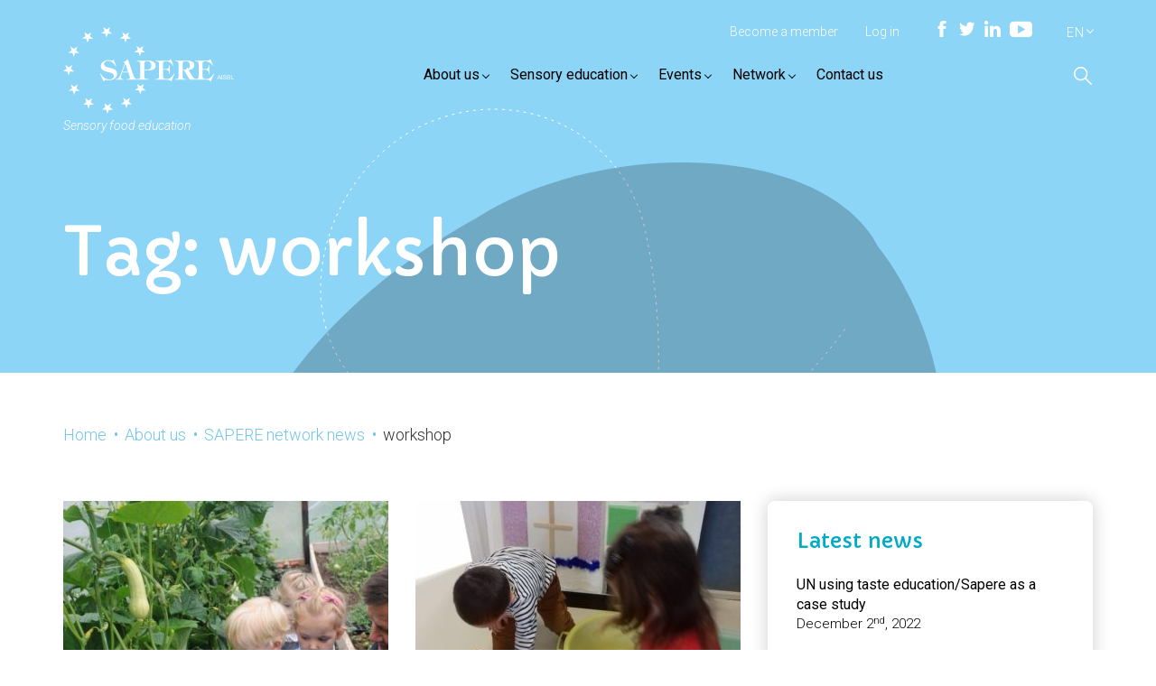

--- FILE ---
content_type: text/html; charset=UTF-8
request_url: https://www.sapere-association.com/news/tag/workshop
body_size: 11960
content:
<!doctype html>
<html lang="en-US">
<head>
	<meta charset="UTF-8">
	<meta name="viewport" content="width=device-width, initial-scale=1">
	<link rel="profile" href="http://gmpg.org/xfn/11">
	<title>workshop &#8211; Sapere</title>
<meta name='robots' content='max-image-preview:large' />
	<style>img:is([sizes="auto" i], [sizes^="auto," i]) { contain-intrinsic-size: 3000px 1500px }</style>
	<link rel="alternate" hreflang="fr" href="https://www.sapere-association.com/fr/news/tag/workshop-fr" />
<link rel="alternate" hreflang="en" href="https://www.sapere-association.com/news/tag/workshop" />
<link rel="alternate" hreflang="x-default" href="https://www.sapere-association.com/news/tag/workshop" />
<link rel='dns-prefetch' href='//code.jquery.com' />
<link rel='dns-prefetch' href='//unpkg.com' />
<link rel='dns-prefetch' href='//maxcdn.bootstrapcdn.com' />
<link rel='dns-prefetch' href='//www.google.com' />
<link rel='dns-prefetch' href='//fonts.googleapis.com' />
<link rel="alternate" type="application/rss+xml" title="Sapere &raquo; Feed" href="https://www.sapere-association.com/feed" />
<link rel="alternate" type="application/rss+xml" title="Sapere &raquo; Comments Feed" href="https://www.sapere-association.com/comments/feed" />
<link rel="alternate" type="application/rss+xml" title="Sapere &raquo; workshop Tag Feed" href="https://www.sapere-association.com/news/tag/workshop/feed" />
<script type="text/javascript">
/* <![CDATA[ */
window._wpemojiSettings = {"baseUrl":"https:\/\/s.w.org\/images\/core\/emoji\/16.0.1\/72x72\/","ext":".png","svgUrl":"https:\/\/s.w.org\/images\/core\/emoji\/16.0.1\/svg\/","svgExt":".svg","source":{"concatemoji":"https:\/\/www.sapere-association.com\/wp-includes\/js\/wp-emoji-release.min.js?ver=6.8.3"}};
/*! This file is auto-generated */
!function(s,n){var o,i,e;function c(e){try{var t={supportTests:e,timestamp:(new Date).valueOf()};sessionStorage.setItem(o,JSON.stringify(t))}catch(e){}}function p(e,t,n){e.clearRect(0,0,e.canvas.width,e.canvas.height),e.fillText(t,0,0);var t=new Uint32Array(e.getImageData(0,0,e.canvas.width,e.canvas.height).data),a=(e.clearRect(0,0,e.canvas.width,e.canvas.height),e.fillText(n,0,0),new Uint32Array(e.getImageData(0,0,e.canvas.width,e.canvas.height).data));return t.every(function(e,t){return e===a[t]})}function u(e,t){e.clearRect(0,0,e.canvas.width,e.canvas.height),e.fillText(t,0,0);for(var n=e.getImageData(16,16,1,1),a=0;a<n.data.length;a++)if(0!==n.data[a])return!1;return!0}function f(e,t,n,a){switch(t){case"flag":return n(e,"\ud83c\udff3\ufe0f\u200d\u26a7\ufe0f","\ud83c\udff3\ufe0f\u200b\u26a7\ufe0f")?!1:!n(e,"\ud83c\udde8\ud83c\uddf6","\ud83c\udde8\u200b\ud83c\uddf6")&&!n(e,"\ud83c\udff4\udb40\udc67\udb40\udc62\udb40\udc65\udb40\udc6e\udb40\udc67\udb40\udc7f","\ud83c\udff4\u200b\udb40\udc67\u200b\udb40\udc62\u200b\udb40\udc65\u200b\udb40\udc6e\u200b\udb40\udc67\u200b\udb40\udc7f");case"emoji":return!a(e,"\ud83e\udedf")}return!1}function g(e,t,n,a){var r="undefined"!=typeof WorkerGlobalScope&&self instanceof WorkerGlobalScope?new OffscreenCanvas(300,150):s.createElement("canvas"),o=r.getContext("2d",{willReadFrequently:!0}),i=(o.textBaseline="top",o.font="600 32px Arial",{});return e.forEach(function(e){i[e]=t(o,e,n,a)}),i}function t(e){var t=s.createElement("script");t.src=e,t.defer=!0,s.head.appendChild(t)}"undefined"!=typeof Promise&&(o="wpEmojiSettingsSupports",i=["flag","emoji"],n.supports={everything:!0,everythingExceptFlag:!0},e=new Promise(function(e){s.addEventListener("DOMContentLoaded",e,{once:!0})}),new Promise(function(t){var n=function(){try{var e=JSON.parse(sessionStorage.getItem(o));if("object"==typeof e&&"number"==typeof e.timestamp&&(new Date).valueOf()<e.timestamp+604800&&"object"==typeof e.supportTests)return e.supportTests}catch(e){}return null}();if(!n){if("undefined"!=typeof Worker&&"undefined"!=typeof OffscreenCanvas&&"undefined"!=typeof URL&&URL.createObjectURL&&"undefined"!=typeof Blob)try{var e="postMessage("+g.toString()+"("+[JSON.stringify(i),f.toString(),p.toString(),u.toString()].join(",")+"));",a=new Blob([e],{type:"text/javascript"}),r=new Worker(URL.createObjectURL(a),{name:"wpTestEmojiSupports"});return void(r.onmessage=function(e){c(n=e.data),r.terminate(),t(n)})}catch(e){}c(n=g(i,f,p,u))}t(n)}).then(function(e){for(var t in e)n.supports[t]=e[t],n.supports.everything=n.supports.everything&&n.supports[t],"flag"!==t&&(n.supports.everythingExceptFlag=n.supports.everythingExceptFlag&&n.supports[t]);n.supports.everythingExceptFlag=n.supports.everythingExceptFlag&&!n.supports.flag,n.DOMReady=!1,n.readyCallback=function(){n.DOMReady=!0}}).then(function(){return e}).then(function(){var e;n.supports.everything||(n.readyCallback(),(e=n.source||{}).concatemoji?t(e.concatemoji):e.wpemoji&&e.twemoji&&(t(e.twemoji),t(e.wpemoji)))}))}((window,document),window._wpemojiSettings);
/* ]]> */
</script>
<style id='wp-emoji-styles-inline-css' type='text/css'>

	img.wp-smiley, img.emoji {
		display: inline !important;
		border: none !important;
		box-shadow: none !important;
		height: 1em !important;
		width: 1em !important;
		margin: 0 0.07em !important;
		vertical-align: -0.1em !important;
		background: none !important;
		padding: 0 !important;
	}
</style>
<link rel='stylesheet' id='wp-block-library-css' href='https://www.sapere-association.com/wp-includes/css/dist/block-library/style.min.css?ver=6.8.3' type='text/css' media='all' />
<style id='classic-theme-styles-inline-css' type='text/css'>
/*! This file is auto-generated */
.wp-block-button__link{color:#fff;background-color:#32373c;border-radius:9999px;box-shadow:none;text-decoration:none;padding:calc(.667em + 2px) calc(1.333em + 2px);font-size:1.125em}.wp-block-file__button{background:#32373c;color:#fff;text-decoration:none}
</style>
<style id='global-styles-inline-css' type='text/css'>
:root{--wp--preset--aspect-ratio--square: 1;--wp--preset--aspect-ratio--4-3: 4/3;--wp--preset--aspect-ratio--3-4: 3/4;--wp--preset--aspect-ratio--3-2: 3/2;--wp--preset--aspect-ratio--2-3: 2/3;--wp--preset--aspect-ratio--16-9: 16/9;--wp--preset--aspect-ratio--9-16: 9/16;--wp--preset--color--black: #000000;--wp--preset--color--cyan-bluish-gray: #abb8c3;--wp--preset--color--white: #ffffff;--wp--preset--color--pale-pink: #f78da7;--wp--preset--color--vivid-red: #cf2e2e;--wp--preset--color--luminous-vivid-orange: #ff6900;--wp--preset--color--luminous-vivid-amber: #fcb900;--wp--preset--color--light-green-cyan: #7bdcb5;--wp--preset--color--vivid-green-cyan: #00d084;--wp--preset--color--pale-cyan-blue: #8ed1fc;--wp--preset--color--vivid-cyan-blue: #0693e3;--wp--preset--color--vivid-purple: #9b51e0;--wp--preset--gradient--vivid-cyan-blue-to-vivid-purple: linear-gradient(135deg,rgba(6,147,227,1) 0%,rgb(155,81,224) 100%);--wp--preset--gradient--light-green-cyan-to-vivid-green-cyan: linear-gradient(135deg,rgb(122,220,180) 0%,rgb(0,208,130) 100%);--wp--preset--gradient--luminous-vivid-amber-to-luminous-vivid-orange: linear-gradient(135deg,rgba(252,185,0,1) 0%,rgba(255,105,0,1) 100%);--wp--preset--gradient--luminous-vivid-orange-to-vivid-red: linear-gradient(135deg,rgba(255,105,0,1) 0%,rgb(207,46,46) 100%);--wp--preset--gradient--very-light-gray-to-cyan-bluish-gray: linear-gradient(135deg,rgb(238,238,238) 0%,rgb(169,184,195) 100%);--wp--preset--gradient--cool-to-warm-spectrum: linear-gradient(135deg,rgb(74,234,220) 0%,rgb(151,120,209) 20%,rgb(207,42,186) 40%,rgb(238,44,130) 60%,rgb(251,105,98) 80%,rgb(254,248,76) 100%);--wp--preset--gradient--blush-light-purple: linear-gradient(135deg,rgb(255,206,236) 0%,rgb(152,150,240) 100%);--wp--preset--gradient--blush-bordeaux: linear-gradient(135deg,rgb(254,205,165) 0%,rgb(254,45,45) 50%,rgb(107,0,62) 100%);--wp--preset--gradient--luminous-dusk: linear-gradient(135deg,rgb(255,203,112) 0%,rgb(199,81,192) 50%,rgb(65,88,208) 100%);--wp--preset--gradient--pale-ocean: linear-gradient(135deg,rgb(255,245,203) 0%,rgb(182,227,212) 50%,rgb(51,167,181) 100%);--wp--preset--gradient--electric-grass: linear-gradient(135deg,rgb(202,248,128) 0%,rgb(113,206,126) 100%);--wp--preset--gradient--midnight: linear-gradient(135deg,rgb(2,3,129) 0%,rgb(40,116,252) 100%);--wp--preset--font-size--small: 13px;--wp--preset--font-size--medium: 20px;--wp--preset--font-size--large: 36px;--wp--preset--font-size--x-large: 42px;--wp--preset--spacing--20: 0.44rem;--wp--preset--spacing--30: 0.67rem;--wp--preset--spacing--40: 1rem;--wp--preset--spacing--50: 1.5rem;--wp--preset--spacing--60: 2.25rem;--wp--preset--spacing--70: 3.38rem;--wp--preset--spacing--80: 5.06rem;--wp--preset--shadow--natural: 6px 6px 9px rgba(0, 0, 0, 0.2);--wp--preset--shadow--deep: 12px 12px 50px rgba(0, 0, 0, 0.4);--wp--preset--shadow--sharp: 6px 6px 0px rgba(0, 0, 0, 0.2);--wp--preset--shadow--outlined: 6px 6px 0px -3px rgba(255, 255, 255, 1), 6px 6px rgba(0, 0, 0, 1);--wp--preset--shadow--crisp: 6px 6px 0px rgba(0, 0, 0, 1);}:where(.is-layout-flex){gap: 0.5em;}:where(.is-layout-grid){gap: 0.5em;}body .is-layout-flex{display: flex;}.is-layout-flex{flex-wrap: wrap;align-items: center;}.is-layout-flex > :is(*, div){margin: 0;}body .is-layout-grid{display: grid;}.is-layout-grid > :is(*, div){margin: 0;}:where(.wp-block-columns.is-layout-flex){gap: 2em;}:where(.wp-block-columns.is-layout-grid){gap: 2em;}:where(.wp-block-post-template.is-layout-flex){gap: 1.25em;}:where(.wp-block-post-template.is-layout-grid){gap: 1.25em;}.has-black-color{color: var(--wp--preset--color--black) !important;}.has-cyan-bluish-gray-color{color: var(--wp--preset--color--cyan-bluish-gray) !important;}.has-white-color{color: var(--wp--preset--color--white) !important;}.has-pale-pink-color{color: var(--wp--preset--color--pale-pink) !important;}.has-vivid-red-color{color: var(--wp--preset--color--vivid-red) !important;}.has-luminous-vivid-orange-color{color: var(--wp--preset--color--luminous-vivid-orange) !important;}.has-luminous-vivid-amber-color{color: var(--wp--preset--color--luminous-vivid-amber) !important;}.has-light-green-cyan-color{color: var(--wp--preset--color--light-green-cyan) !important;}.has-vivid-green-cyan-color{color: var(--wp--preset--color--vivid-green-cyan) !important;}.has-pale-cyan-blue-color{color: var(--wp--preset--color--pale-cyan-blue) !important;}.has-vivid-cyan-blue-color{color: var(--wp--preset--color--vivid-cyan-blue) !important;}.has-vivid-purple-color{color: var(--wp--preset--color--vivid-purple) !important;}.has-black-background-color{background-color: var(--wp--preset--color--black) !important;}.has-cyan-bluish-gray-background-color{background-color: var(--wp--preset--color--cyan-bluish-gray) !important;}.has-white-background-color{background-color: var(--wp--preset--color--white) !important;}.has-pale-pink-background-color{background-color: var(--wp--preset--color--pale-pink) !important;}.has-vivid-red-background-color{background-color: var(--wp--preset--color--vivid-red) !important;}.has-luminous-vivid-orange-background-color{background-color: var(--wp--preset--color--luminous-vivid-orange) !important;}.has-luminous-vivid-amber-background-color{background-color: var(--wp--preset--color--luminous-vivid-amber) !important;}.has-light-green-cyan-background-color{background-color: var(--wp--preset--color--light-green-cyan) !important;}.has-vivid-green-cyan-background-color{background-color: var(--wp--preset--color--vivid-green-cyan) !important;}.has-pale-cyan-blue-background-color{background-color: var(--wp--preset--color--pale-cyan-blue) !important;}.has-vivid-cyan-blue-background-color{background-color: var(--wp--preset--color--vivid-cyan-blue) !important;}.has-vivid-purple-background-color{background-color: var(--wp--preset--color--vivid-purple) !important;}.has-black-border-color{border-color: var(--wp--preset--color--black) !important;}.has-cyan-bluish-gray-border-color{border-color: var(--wp--preset--color--cyan-bluish-gray) !important;}.has-white-border-color{border-color: var(--wp--preset--color--white) !important;}.has-pale-pink-border-color{border-color: var(--wp--preset--color--pale-pink) !important;}.has-vivid-red-border-color{border-color: var(--wp--preset--color--vivid-red) !important;}.has-luminous-vivid-orange-border-color{border-color: var(--wp--preset--color--luminous-vivid-orange) !important;}.has-luminous-vivid-amber-border-color{border-color: var(--wp--preset--color--luminous-vivid-amber) !important;}.has-light-green-cyan-border-color{border-color: var(--wp--preset--color--light-green-cyan) !important;}.has-vivid-green-cyan-border-color{border-color: var(--wp--preset--color--vivid-green-cyan) !important;}.has-pale-cyan-blue-border-color{border-color: var(--wp--preset--color--pale-cyan-blue) !important;}.has-vivid-cyan-blue-border-color{border-color: var(--wp--preset--color--vivid-cyan-blue) !important;}.has-vivid-purple-border-color{border-color: var(--wp--preset--color--vivid-purple) !important;}.has-vivid-cyan-blue-to-vivid-purple-gradient-background{background: var(--wp--preset--gradient--vivid-cyan-blue-to-vivid-purple) !important;}.has-light-green-cyan-to-vivid-green-cyan-gradient-background{background: var(--wp--preset--gradient--light-green-cyan-to-vivid-green-cyan) !important;}.has-luminous-vivid-amber-to-luminous-vivid-orange-gradient-background{background: var(--wp--preset--gradient--luminous-vivid-amber-to-luminous-vivid-orange) !important;}.has-luminous-vivid-orange-to-vivid-red-gradient-background{background: var(--wp--preset--gradient--luminous-vivid-orange-to-vivid-red) !important;}.has-very-light-gray-to-cyan-bluish-gray-gradient-background{background: var(--wp--preset--gradient--very-light-gray-to-cyan-bluish-gray) !important;}.has-cool-to-warm-spectrum-gradient-background{background: var(--wp--preset--gradient--cool-to-warm-spectrum) !important;}.has-blush-light-purple-gradient-background{background: var(--wp--preset--gradient--blush-light-purple) !important;}.has-blush-bordeaux-gradient-background{background: var(--wp--preset--gradient--blush-bordeaux) !important;}.has-luminous-dusk-gradient-background{background: var(--wp--preset--gradient--luminous-dusk) !important;}.has-pale-ocean-gradient-background{background: var(--wp--preset--gradient--pale-ocean) !important;}.has-electric-grass-gradient-background{background: var(--wp--preset--gradient--electric-grass) !important;}.has-midnight-gradient-background{background: var(--wp--preset--gradient--midnight) !important;}.has-small-font-size{font-size: var(--wp--preset--font-size--small) !important;}.has-medium-font-size{font-size: var(--wp--preset--font-size--medium) !important;}.has-large-font-size{font-size: var(--wp--preset--font-size--large) !important;}.has-x-large-font-size{font-size: var(--wp--preset--font-size--x-large) !important;}
:where(.wp-block-post-template.is-layout-flex){gap: 1.25em;}:where(.wp-block-post-template.is-layout-grid){gap: 1.25em;}
:where(.wp-block-columns.is-layout-flex){gap: 2em;}:where(.wp-block-columns.is-layout-grid){gap: 2em;}
:root :where(.wp-block-pullquote){font-size: 1.5em;line-height: 1.6;}
</style>
<link rel='stylesheet' id='wpmt-css-frontend-css' href='https://www.sapere-association.com/wp-content/plugins/wp-mailto-links/core/includes/assets/css/style.css?ver=231214-74510' type='text/css' media='all' />
<link rel='stylesheet' id='wpml-legacy-dropdown-0-css' href='https://www.sapere-association.com/wp-content/plugins/sitepress-multilingual-cms/templates/language-switchers/legacy-dropdown/style.min.css?ver=1' type='text/css' media='all' />
<link rel='stylesheet' id='gfont-css' href='https://fonts.googleapis.com/css?family=Capriola%7CRoboto%3A300%2C300i%2C400%2C400i%2C700&#038;subset=latin-ext&#038;ver=1.0.12' type='text/css' media='all' />
<link rel='stylesheet' id='app-css' href='https://www.sapere-association.com/wp-content/themes/sapere-asso/dist/assets/css/styles.min.css?ver=1.0.12' type='text/css' media='all' />
<style id='app-inline-css' type='text/css'>

			            header#main-header, header#fixed-header{
			                    background-color: #8cd5f7;
			            }
</style>
<link rel='stylesheet' id='style-css' href='https://www.sapere-association.com/wp-content/plugins/simple-google-recaptcha/style.css?v=3.0&#038;ver=6.8.3' type='text/css' media='all' />
<script type="text/javascript" id="wpml-cookie-js-extra">
/* <![CDATA[ */
var wpml_cookies = {"wp-wpml_current_language":{"value":"en","expires":1,"path":"\/"}};
var wpml_cookies = {"wp-wpml_current_language":{"value":"en","expires":1,"path":"\/"}};
/* ]]> */
</script>
<script type="text/javascript" src="https://www.sapere-association.com/wp-content/plugins/sitepress-multilingual-cms/res/js/cookies/language-cookie.js?ver=473900" id="wpml-cookie-js" defer="defer" data-wp-strategy="defer"></script>
<script type="text/javascript" src="https://code.jquery.com/jquery-3.3.1.min.js?ver=3.3.1" id="jquery-js"></script>
<script type="text/javascript" src="https://www.sapere-association.com/wp-content/plugins/wp-mailto-links/core/includes/assets/js/custom.js?ver=231214-74510" id="wpmt-js-frontend-js"></script>
<script type="text/javascript" src="https://www.sapere-association.com/wp-content/plugins/sitepress-multilingual-cms/templates/language-switchers/legacy-dropdown/script.min.js?ver=1" id="wpml-legacy-dropdown-0-js"></script>
<script type="text/javascript" id="wpml-browser-redirect-js-extra">
/* <![CDATA[ */
var wpml_browser_redirect_params = {"pageLanguage":"en","languageUrls":{"fr_fr":"https:\/\/www.sapere-association.com\/fr\/news\/tag\/workshop-fr","fr":"https:\/\/www.sapere-association.com\/fr\/news\/tag\/workshop-fr","en_us":"https:\/\/www.sapere-association.com\/news\/tag\/workshop","en":"https:\/\/www.sapere-association.com\/news\/tag\/workshop","us":"https:\/\/www.sapere-association.com\/news\/tag\/workshop"},"cookie":{"name":"_icl_visitor_lang_js","domain":"www.sapere-association.com","path":"\/","expiration":24}};
/* ]]> */
</script>
<script type="text/javascript" src="https://www.sapere-association.com/wp-content/plugins/sitepress-multilingual-cms/dist/js/browser-redirect/app.js?ver=473900" id="wpml-browser-redirect-js"></script>
<script type="text/javascript" id="sgr_recaptcha_main-js-extra">
/* <![CDATA[ */
var sgr_recaptcha = {"site_key":"6LeOCmgUAAAAAJT9E28j5IpRrPdRiAtx_XHzHm3U"};
/* ]]> */
</script>
<script type="text/javascript" src="https://www.sapere-association.com/wp-content/plugins/simple-google-recaptcha/main.js?v=3.0&amp;ver=6.8.3" id="sgr_recaptcha_main-js"></script>
<script type="text/javascript" src="https://www.google.com/recaptcha/api.js?hl=en_US&amp;onload=sgr&amp;render=explicit&amp;ver=6.8.3" id="sgr_recaptcha-js"></script>
<link rel="https://api.w.org/" href="https://www.sapere-association.com/wp-json/" /><link rel="alternate" title="JSON" type="application/json" href="https://www.sapere-association.com/wp-json/wp/v2/tags/84" /><link rel="EditURI" type="application/rsd+xml" title="RSD" href="https://www.sapere-association.com/xmlrpc.php?rsd" />
<meta name="generator" content="WordPress 6.8.3" />
<meta name="generator" content="WPML ver:4.7.3 stt:1,4;" />
<meta name="generator" content="Elementor 3.28.3; features: e_font_icon_svg, additional_custom_breakpoints, e_local_google_fonts, e_element_cache; settings: css_print_method-external, google_font-enabled, font_display-swap">
			<style>
				.e-con.e-parent:nth-of-type(n+4):not(.e-lazyloaded):not(.e-no-lazyload),
				.e-con.e-parent:nth-of-type(n+4):not(.e-lazyloaded):not(.e-no-lazyload) * {
					background-image: none !important;
				}
				@media screen and (max-height: 1024px) {
					.e-con.e-parent:nth-of-type(n+3):not(.e-lazyloaded):not(.e-no-lazyload),
					.e-con.e-parent:nth-of-type(n+3):not(.e-lazyloaded):not(.e-no-lazyload) * {
						background-image: none !important;
					}
				}
				@media screen and (max-height: 640px) {
					.e-con.e-parent:nth-of-type(n+2):not(.e-lazyloaded):not(.e-no-lazyload),
					.e-con.e-parent:nth-of-type(n+2):not(.e-lazyloaded):not(.e-no-lazyload) * {
						background-image: none !important;
					}
				}
			</style>
			<link rel="icon" href="https://www.sapere-association.com/wp-content/uploads/2018/07/cropped-favicon-sapere-1-32x32.png" sizes="32x32" />
<link rel="icon" href="https://www.sapere-association.com/wp-content/uploads/2018/07/cropped-favicon-sapere-1-192x192.png" sizes="192x192" />
<link rel="apple-touch-icon" href="https://www.sapere-association.com/wp-content/uploads/2018/07/cropped-favicon-sapere-1-180x180.png" />
<meta name="msapplication-TileImage" content="https://www.sapere-association.com/wp-content/uploads/2018/07/cropped-favicon-sapere-1-270x270.png" />
</head>

<body class="archive tag tag-workshop tag-84 wp-theme-sapere-asso elementor-default elementor-kit-1607">
<div id="page" class="site">
	<a class="skip-link accessibility-text" href="#content">Skip to content</a>
	<div id="both-header">
        <header id="main-header" class="main-header">
            <div id="bubble">
                <div class="container">
                    <div id="header-wrapper">
                        <div class="brand-logo-wrapper">
                            <a class="brand-logo h1" href="https://www.sapere-association.com/" rel="home" title="Back home"><span class='site-title sr-only'>Sapere</span></a><em>Sensory food education</em>                        </div>
                        <div class="burger">
                            <span></span>
                        </div>
                        <nav class="site-navigation">
                            <div class="close-mobile-nav"><span></span></div>
                            <ul id="primary-menu-nav" class="primary-menu"><li id="menu-item-46" class="menu-item menu-item-type-post_type menu-item-object-page menu-item-has-children menu-item-46"><a href="https://www.sapere-association.com/about-us">About us <span class="sapere-caret"></span></a><div class="sub-menu">
<ul>
	<li id="menu-item-47" class="menu-item menu-item-type-post_type menu-item-object-page menu-item-47"><a href="https://www.sapere-association.com/about-us/sapere-members">SAPERE members</a></li>
	<li id="menu-item-49" class="menu-item menu-item-type-post_type menu-item-object-page menu-item-49"><a href="https://www.sapere-association.com/about-us/the-organisation">The organisation</a></li>
	<li id="menu-item-48" class="menu-item menu-item-type-post_type menu-item-object-page menu-item-48"><a href="https://www.sapere-association.com/about-us/how-to-become-a-member">How to become a member</a></li>
	<li id="menu-item-382" class="menu-item menu-item-type-post_type menu-item-object-page current_page_parent menu-item-382"><a href="https://www.sapere-association.com/about-us/sapere-network-news">SAPERE network news</a></li>
</ul>
</div></li>
<li id="menu-item-50" class="menu-item menu-item-type-post_type menu-item-object-page menu-item-has-children menu-item-50"><a href="https://www.sapere-association.com/sensory-education">Sensory education <span class="sapere-caret"></span></a><div class="sub-menu">
<ul>
	<li id="menu-item-54" class="menu-item menu-item-type-post_type menu-item-object-page menu-item-54"><a href="https://www.sapere-association.com/sensory-education/method">Method</a></li>
	<li id="menu-item-53" class="menu-item menu-item-type-post_type menu-item-object-page menu-item-53"><a href="https://www.sapere-association.com/sensory-education/training">Training</a></li>
	<li id="menu-item-52" class="menu-item menu-item-type-post_type menu-item-object-page menu-item-52"><a href="https://www.sapere-association.com/sensory-education/teaching-resources">Teaching resources</a></li>
	<li id="menu-item-51" class="menu-item menu-item-type-post_type menu-item-object-page menu-item-51"><a href="https://www.sapere-association.com/sensory-education/research">Research</a></li>
	<li id="menu-item-1543" class="menu-item menu-item-type-post_type menu-item-object-page menu-item-1543"><a href="https://www.sapere-association.com/sensory-education/sapere-play">Sapere Play</a></li>
</ul>
</div></li>
<li id="menu-item-316" class="menu-item menu-item-type-post_type menu-item-object-page menu-item-has-children menu-item-316"><a href="https://www.sapere-association.com/events">Events <span class="sapere-caret"></span></a><div class="sub-menu">
<ul>
	<li id="menu-item-60" class="menu-item menu-item-type-post_type menu-item-object-page menu-item-60"><a href="https://www.sapere-association.com/events/upcoming-events">Upcoming events</a></li>
	<li id="menu-item-59" class="menu-item menu-item-type-post_type menu-item-object-page menu-item-59"><a href="https://www.sapere-association.com/events/past-events">Past events</a></li>
</ul>
</div></li>
<li id="menu-item-396" class="menu-item menu-item-type-post_type menu-item-object-page menu-item-has-children menu-item-396"><a href="https://www.sapere-association.com/network">Network <span class="sapere-caret"></span></a><div class="sub-menu">
<ul>
	<li id="menu-item-70" class="menu-item menu-item-type-post_type menu-item-object-page menu-item-70"><a href="https://www.sapere-association.com/network/people">People</a></li>
	<li id="menu-item-69" class="menu-item menu-item-type-post_type menu-item-object-page menu-item-69"><a href="https://www.sapere-association.com/network/meetings">Videos</a></li>
	<li id="menu-item-68" class="menu-item menu-item-type-post_type menu-item-object-page menu-item-68"><a href="https://www.sapere-association.com/network/workshop-talks-seminars">Workshop/Talks/Seminars</a></li>
	<li id="menu-item-67" class="menu-item menu-item-type-post_type menu-item-object-page menu-item-67"><a href="https://www.sapere-association.com/?page_id=64">Documents</a></li>
	<li id="menu-item-66" class="menu-item menu-item-type-post_type menu-item-object-page menu-item-66"><a href="https://www.sapere-association.com/?page_id=65">Small ads</a></li>
</ul>
</div></li>
<li id="menu-item-110" class="menu-item menu-item-type-post_type menu-item-object-page menu-item-110"><a href="https://www.sapere-association.com/contact-us">Contact us</a></li>
</ul>                            <div id="mobile-transversal-nav" class="visible-xs">
                                <div class="search-form-mobile"><form role="search" method="get" class="form-inline search-form clearfix" action="https://www.sapere-association.com/">
    <div class="form-group">
        <label for="search-field">
			Search:        </label>
        <input class="form-control" id="search_input_po" placeholder="" type="search" class="search-field form-control"  value="" name="s" title="Search for:" />
    </div>
    <button type="submit" class="btn btn-primary btn-xs">Search</button>
</form></div>
                                <ul class="personalize-login-actions list-unstyled list-inline"><li><a href="https://www.sapere-association.com/about-us/how-to-become-a-member">Become a member</a></li><li><a href="https://www.sapere-association.com/user-login">Log in</a></li></ul>                                



	<div class="sapere-language-swicther">
        <p class="visible-xs">Change language for:</p>
		<ul class="list-unstyled">
			<li>
				<a href="#" class="sapere_language_swicther-item-toggle">EN</a>
				<ul class="sapere_language_swicther-sub-menu list-unstyled">
											<li>
							<a href="https://www.sapere-association.com/fr/news/tag/workshop-fr" class="wpml-ls-link">FR</a>
						</li>
									</ul>

			</li>
		</ul>
	</div>
                            </div>
                        </nav><!-- #site-navigation -->
                        <div class="site-search hidden-xs">
                            <button title="Search" type="button" class="btn btn-link" data-target="#search_modal" data-toggle="modal"><div class="icon icon-search"></div><span class="sr-only">Search</span></button>
                        </div>
                        <div id="transversal-top-nav" class="hidden-xs">
                            <ul class="personalize-login-actions list-unstyled list-inline"><li><a href="https://www.sapere-association.com/about-us/how-to-become-a-member">Become a member</a></li><li><a href="https://www.sapere-association.com/user-login">Log in</a></li></ul>                            <div class="sapere-social-network">
    <ul class="list-inline list-unstyled ">
                <li class="list-facebook">
            <a title="Follow us on Facebook" href="https://www.facebook.com/groups/450987155102137/" target="_blank" class="link-facebook">
                <div class="icon icon-facebook"></div>
                <span class="sr-only">Facebook</span>
            </a>
        </li>
                <li class="list-twitter">
            <a title="Our Twitter account" href="https://twitter.com/tastedfeed?lang=fr" target="_blank" class="link-twitter">
                <div class="icon icon-twitter"></div>
                <span class="sr-only">Twitter</span>
            </a>
        </li>
                <li class="list-linkedin">
            <a title="Our LinkedIn profile" href="https://www.linkedin.com/company/sapere-international" target="_blank" class="link-linkedin">
                <div class="icon icon-linked-in"></div>
                <span class="sr-only">LinkedIn</span>
            </a>
        </li>
                <li class="list-youtube">
            <a title="Our Youtube page" href="https://www.youtube.com/watch?v=Ju7Unqdg8fc" target="_blank" class="link-youtube">
                <div class="icon icon-youtube"></div>
                <span class="sr-only">Youtube</span>
            </a>
        </li>
            </ul>
</div>
                            



	<div class="sapere-language-swicther">
        <p class="visible-xs">Change language for:</p>
		<ul class="list-unstyled">
			<li>
				<a href="#" class="sapere_language_swicther-item-toggle">EN</a>
				<ul class="sapere_language_swicther-sub-menu list-unstyled">
											<li>
							<a href="https://www.sapere-association.com/fr/news/tag/workshop-fr" class="wpml-ls-link">FR</a>
						</li>
									</ul>

			</li>
		</ul>
	</div>
                        </div>
                    </div>
	                    <h1 class="page-title">

    Tag: <span>workshop</span>    </h1>
                </div>
            </div>
        </header><!-- #masthead -->
        <header id="fixed-header"><div class="container"></div></header>
    </div>
	<div id="content">
    <div class="container">
        <div id="primary" class="content-area">
            <ul class="breadcrumb"><!-- Breadcrumb NavXT 7.4.1 -->
<li><span property="itemListElement" typeof="ListItem"><a property="item" typeof="WebPage" title="Go to Home." href="https://www.sapere-association.com" class="home"><span property="name">Home</span></a><meta property="position" content="1"></span></li><li><span property="itemListElement" typeof="ListItem"><a property="item" typeof="WebPage" title="Go to About us." href="https://www.sapere-association.com/about-us" class="post post-page"><span property="name">About us</span></a><meta property="position" content="2"></span></li><li><span property="itemListElement" typeof="ListItem"><a property="item" typeof="WebPage" title="Go to SAPERE network news." href="https://www.sapere-association.com/about-us/sapere-network-news" class="post-root post post-post"><span property="name">SAPERE network news</span></a><meta property="position" content="3"></span></li><li><span property="itemListElement" typeof="ListItem"><span property="name">workshop</span><meta property="position" content="4"></span></li></ul>            <main id="main" class="site-main">
                <div class="row">
                    <div class="col-sm-8">
                <div class="articles-listing">                        <div class="col-sm-6">
                        <article id="post-1442" class="post-1442 post type-post status-publish format-standard has-post-thumbnail hentry category-uncategorized tag-241 tag-atelier-2 tag-award tag-bbc tag-cambridge tag-degustation-2 tag-draaf-2 tag-drome-2 tag-elderly-persons tag-estonia tag-finland tag-food tag-formation-2 tag-france-2 tag-hauts-de-france-2 tag-hospital tag-japan tag-jardin-2 tag-measures tag-meeting tag-mgen-2 tag-neofobia tag-norsk-smaksskule tag-norway tag-nutrition tag-oise-2 tag-sapere-2 tag-senior tag-senlis-2 tag-senso5 tag-sensory-education tag-sensory-suitcase tag-stina-algoston tag-study tag-switzerland tag-symposium-2 tag-tallin tag-taste tag-television tag-training tag-united-kingdom tag-valence-2 tag-vocabulary tag-washingborough tag-workshop">
                            <a href="https://www.sapere-association.com/news/uncategorized/a-digital-conference-the-relation-of-sensory-education-and-sustainability" rel="bookmark">
                                <header class="entry-header">
                                                                            <div class="post-thumbnail">
                                            <img fetchpriority="high" width="360" height="360" src="https://www.sapere-association.com/wp-content/uploads/2022/07/barber_washingborough22_-360x360.jpg" class="img-responsive center-block wp-post-image" alt="e-conf October 20th 2022" decoding="async" srcset="https://www.sapere-association.com/wp-content/uploads/2022/07/barber_washingborough22_-360x360.jpg 360w, https://www.sapere-association.com/wp-content/uploads/2022/07/barber_washingborough22_-150x150.jpg 150w" sizes="(max-width: 360px) 100vw, 360px" />                                        </div>
                                                                    </header>
                                <div class="article-content">
		                            <h2 class="h4 entry-title">A digital conference : “The relation of sensory education and sustainability“</h2>                                    <div class="entry-content">
		                                <p>On October 20th 2022, SAPERE international organizes a digital conference from 15.00-17.00 Brussels time. Many speakers from the SAPERE aisb network will follow one another to shed light on our reflection on the relationship between sensory food education and sustainability&#8230;</p>
                                    </div>
                                    <div class="entry-date">
                                        <span class="glyphicon glyphicon-calendar"></span>
		                                September 12<sup>th</sup>, 2022		                                <br>
                                                    <span class="glyphicon glyphicon-tags"></span> 2022, atelier, award, BBC, Cambridge, Dégustation, DRAAF, Drôme, elderly persons, Estonia, Finland, food, formation, France, Hauts-de-France, hospital, Japan, Jardin, measures, meeting, MGEN, neofobia, Norsk Smaksskule, Norway, nutrition, Oise, SAPERE, senior, Senlis, Senso5, sensory education, sensory suitcase, Stina Algoston, study, Switzerland, symposium, Tallin, taste, television, training, United-Kingdom, Valence, vocabulary, Washingborough, workshop                                    </div>
                                </div>
                            </a>
                        </article>
                        </div>
                                                <div class="col-sm-6">
                        <article id="post-1239" class="post-1239 post type-post status-publish format-standard has-post-thumbnail hentry category-french-news tag-france-2 tag-senlis-2 tag-taste-week tag-workshop">
                            <a href="https://www.sapere-association.com/news/french-news/action-petite-enfance-a-senlis-pour-la-semaine-du-gout-du-12-au-16-octobre-2020" rel="bookmark">
                                <header class="entry-header">
                                                                            <div class="post-thumbnail">
                                            <img width="360" height="360" src="https://www.sapere-association.com/wp-content/uploads/2020/11/20201014_102055-e1605706092193-360x360.jpg" class="img-responsive center-block wp-post-image" alt="" decoding="async" srcset="https://www.sapere-association.com/wp-content/uploads/2020/11/20201014_102055-e1605706092193-360x360.jpg 360w, https://www.sapere-association.com/wp-content/uploads/2020/11/20201014_102055-e1605706092193-150x150.jpg 150w" sizes="(max-width: 360px) 100vw, 360px" />                                        </div>
                                                                    </header>
                                <div class="article-content">
		                            <h2 class="h4 entry-title">Early Years activities for Taste Week 12th-16th October 2020</h2>                                    <div class="entry-content">
		                                <p>On the occasion of Taste Week, which took place 12th-16th October 2020, SAPERE Les Classes du Goût association launched the first phase of its taste education training for nursery workers. We have in effect set up a partnership with the&#8230;</p>
                                    </div>
                                    <div class="entry-date">
                                        <span class="glyphicon glyphicon-calendar"></span>
		                                November 12<sup>th</sup>, 2020		                                <br>
                                                    <span class="glyphicon glyphicon-tags"></span> France, Senlis, taste week, workshop                                    </div>
                                </div>
                            </a>
                        </article>
                        </div>
                                                <div class="col-sm-6">
                        <article id="post-1044" class="post-1044 post type-post status-publish format-standard has-post-thumbnail hentry category-english-news category-symposium tag-cambridge tag-symposium-2 tag-united-kingdom tag-workshop">
                            <a href="https://www.sapere-association.com/news/english-news/tasted-hosts-sapere-symposium-cambridge-24-25-october-2019" rel="bookmark">
                                <header class="entry-header">
                                                                            <div class="post-thumbnail">
                                            <img width="360" height="360" src="https://www.sapere-association.com/wp-content/uploads/2019/11/Capture-d’écran-2019-11-14-à-16.30.03-360x360.png" class="img-responsive center-block wp-post-image" alt="SAPERE symposium" decoding="async" srcset="https://www.sapere-association.com/wp-content/uploads/2019/11/Capture-d’écran-2019-11-14-à-16.30.03-360x360.png 360w, https://www.sapere-association.com/wp-content/uploads/2019/11/Capture-d’écran-2019-11-14-à-16.30.03-150x150.png 150w" sizes="(max-width: 360px) 100vw, 360px" />                                        </div>
                                                                    </header>
                                <div class="article-content">
		                            <h2 class="h4 entry-title">TastEd hosts SAPERE Symposium, Cambridge, 24 &#038; 25 October 2019</h2>                                    <div class="entry-content">
		                                <p>Thank you Bee Wilson from TastEd for this great summary. We’ve never had two days quite like it.  We sniffed mint and we sipped seaweed broth from Japan. We tasted crunchy and quiet foods with headphones on. We heard about&#8230;</p>
                                    </div>
                                    <div class="entry-date">
                                        <span class="glyphicon glyphicon-calendar"></span>
		                                November 14<sup>th</sup>, 2019		                                <br>
                                                    <span class="glyphicon glyphicon-tags"></span> Cambridge, symposium, United-Kingdom, workshop                                    </div>
                                </div>
                            </a>
                        </article>
                        </div>
                                                <div class="col-sm-6">
                        <article id="post-847" class="post-847 post type-post status-publish format-standard has-post-thumbnail hentry category-education-en category-english-news tag-estonia tag-nutrition tag-tallin tag-workshop">
                            <a href="https://www.sapere-association.com/news/education-en/sapere-introduction-workshop-in-tallin-january-18th-2019" rel="bookmark">
                                <header class="entry-header">
                                                                            <div class="post-thumbnail">
                                            <img width="360" height="360" src="https://www.sapere-association.com/wp-content/uploads/2019/02/IMG_0678-360x360.jpg" class="img-responsive center-block wp-post-image" alt="Sapere training in Tallin - January 2019" decoding="async" srcset="https://www.sapere-association.com/wp-content/uploads/2019/02/IMG_0678-360x360.jpg 360w, https://www.sapere-association.com/wp-content/uploads/2019/02/IMG_0678-150x150.jpg 150w" sizes="(max-width: 360px) 100vw, 360px" />                                        </div>
                                                                    </header>
                                <div class="article-content">
		                            <h2 class="h4 entry-title">Sapere Introduction Workshop in Tallin, January 18th 2019</h2>                                    <div class="entry-content">
		                                <p>January 18th 2019 Sapere International together with the Estonian Nutrition Advisors Association (ETNÜ) arranged a one day workshop with an introduction to the Sapere method and how it can be used in the kindergarten setting. Most of the 18 participants where&#8230;</p>
                                    </div>
                                    <div class="entry-date">
                                        <span class="glyphicon glyphicon-calendar"></span>
		                                February 4<sup>th</sup>, 2019		                                <br>
                                                    <span class="glyphicon glyphicon-tags"></span> Estonia, nutrition, Tallin, workshop                                    </div>
                                </div>
                            </a>
                        </article>
                        </div>
                        </div><div class="articles-listing-navigation"></div>                    </div>
                    <div class="col-sm-4">
	                    <div class="widget-wrapper">
    <div class="widget-sidebar-bloc">
        <div class="widget-title">
            <p class="h4">Latest news</p>
        </div>
        <div class="widget-inside">
			<ul class="list-unstyled post-list"><li><a href="https://www.sapere-association.com/news/education-en/un-using-taste-education-sapere-as-a-case-study"><span class="title">UN using taste education/Sapere as a case study</span><span class="date">December 2<sup>nd</sup>, 2022</span></a></li><li><a href="https://www.sapere-association.com/news/english-news/tasted-won-the-bbc-food-and-farming-innovation-award-2022"><span class="title">TastEd won the BBC Food and Farming Innovation award 2022</span><span class="date">November 10<sup>th</sup>, 2022</span></a></li><li><a href="https://www.sapere-association.com/news/uncategorized/video-of-the-sapere-e-conf-the-relation-of-sensory-food-education-and-sustainability-20-october-2022"><span class="title">Video of the SAPERE e-conf: The relation of Sensory food education and Sustainability &#8211; 20 October 2022</span><span class="date">October 31<sup>st</sup>, 2022</span></a></li><li><a href="https://www.sapere-association.com/news/english-news/sapere-and-tasted-on-the-bbc-food-program"><span class="title">Sapere and TastEd on the BBC Food program</span><span class="date">October 17<sup>th</sup>, 2022</span></a></li></ul>        </div>
    </div>
</div>
<div class="widget-wrapper">
    <div class="widget-sidebar-bloc">
        <div class="widget-title">
            <p class="h4">Categories</p>
        </div>
        <div class="widget-inside">
			<ul class="list-unstyled cat-list"><li><a href="https://www.sapere-association.com/news/category/atelier-2">Atelier</a></li><li><a href="https://www.sapere-association.com/news/category/award">Award</a></li><li><a href="https://www.sapere-association.com/news/category/education-en">Education</a></li><li><a href="https://www.sapere-association.com/news/category/english-news">English news</a></li><li><a href="https://www.sapere-association.com/news/category/finnish-news">Finnish news</a></li><li><a href="https://www.sapere-association.com/news/category/french-news">French news</a></li><li><a href="https://www.sapere-association.com/news/category/japanese-news">Japanese news</a></li><li><a href="https://www.sapere-association.com/news/category/norway-news">Norway news</a></li><li><a href="https://www.sapere-association.com/news/category/radio">Radio</a></li><li><a href="https://www.sapere-association.com/news/category/research">Research</a></li><li><a href="https://www.sapere-association.com/news/category/study">Study</a></li><li><a href="https://www.sapere-association.com/news/category/swiss-news">Swiss news</a></li><li><a href="https://www.sapere-association.com/news/category/symposium">symposium</a></li><li><a href="https://www.sapere-association.com/news/category/uncategorized">Uncategorized</a></li><li><a href="https://www.sapere-association.com/news/category/wishes">Wishes</a></li></ul>        </div>
    </div>
</div>
<div class="widget-wrapper">
    <div class="widget-sidebar-bloc">
        <div class="widget-title">
            <p class="h4">Tags</p>
        </div>
        <div class="widget-inside">
			<ul class="list-unstyled list-inline tag-list"><li><a class="btn btn-white-bordered" href="https://www.sapere-association.com/news/tag/2021-2">2021</a></li><li><a class="btn btn-white-bordered" href="https://www.sapere-association.com/news/tag/2022">2022</a></li><li><a class="btn btn-white-bordered" href="https://www.sapere-association.com/news/tag/alimentation-2">alimentation</a></li><li><a class="btn btn-white-bordered" href="https://www.sapere-association.com/news/tag/atelier-2">atelier</a></li><li><a class="btn btn-white-bordered" href="https://www.sapere-association.com/news/tag/award">award</a></li><li><a class="btn btn-white-bordered" href="https://www.sapere-association.com/news/tag/bbc">BBC</a></li><li><a class="btn btn-white-bordered" href="https://www.sapere-association.com/news/tag/cambridge">Cambridge</a></li><li><a class="btn btn-white-bordered" href="https://www.sapere-association.com/news/tag/child">child</a></li><li><a class="btn btn-white-bordered" href="https://www.sapere-association.com/news/tag/children">children</a></li><li><a class="btn btn-white-bordered" href="https://www.sapere-association.com/news/tag/conference">conference</a></li><li><a class="btn btn-white-bordered" href="https://www.sapere-association.com/news/tag/cooking">cooking</a></li><li><a class="btn btn-white-bordered" href="https://www.sapere-association.com/news/tag/degustation-2">Dégustation</a></li><li><a class="btn btn-white-bordered" href="https://www.sapere-association.com/news/tag/draaf-2">DRAAF</a></li><li><a class="btn btn-white-bordered" href="https://www.sapere-association.com/news/tag/drome-2">Drôme</a></li><li><a class="btn btn-white-bordered" href="https://www.sapere-association.com/news/tag/e-conference">e-conference</a></li><li><a class="btn btn-white-bordered" href="https://www.sapere-association.com/news/tag/e-p-koster">E.P. Köster</a></li><li><a class="btn btn-white-bordered" href="https://www.sapere-association.com/news/tag/e-p-koster-fr-2">E.P. Köster</a></li><li><a class="btn btn-white-bordered" href="https://www.sapere-association.com/news/tag/elderly-persons">elderly persons</a></li><li><a class="btn btn-white-bordered" href="https://www.sapere-association.com/news/tag/environment">environment</a></li><li><a class="btn btn-white-bordered" href="https://www.sapere-association.com/news/tag/estonia">Estonia</a></li><li><a class="btn btn-white-bordered" href="https://www.sapere-association.com/news/tag/finland">Finland</a></li><li><a class="btn btn-white-bordered" href="https://www.sapere-association.com/news/tag/fondateur-2">fondateur</a></li><li><a class="btn btn-white-bordered" href="https://www.sapere-association.com/news/tag/food">food</a></li><li><a class="btn btn-white-bordered" href="https://www.sapere-association.com/news/tag/food-education">food education</a></li><li><a class="btn btn-white-bordered" href="https://www.sapere-association.com/news/tag/food-innovators">Food Innovators</a></li><li><a class="btn btn-white-bordered" href="https://www.sapere-association.com/news/tag/formation-2">formation</a></li><li><a class="btn btn-white-bordered" href="https://www.sapere-association.com/news/tag/france-2">France</a></li><li><a class="btn btn-white-bordered" href="https://www.sapere-association.com/news/tag/government">government</a></li><li><a class="btn btn-white-bordered" href="https://www.sapere-association.com/news/tag/hauts-de-france-2">Hauts-de-France</a></li><li><a class="btn btn-white-bordered" href="https://www.sapere-association.com/news/tag/hospital">hospital</a></li><li><a class="btn btn-white-bordered" href="https://www.sapere-association.com/news/tag/japan">Japan</a></li><li><a class="btn btn-white-bordered" href="https://www.sapere-association.com/news/tag/jardin-2">Jardin</a></li><li><a class="btn btn-white-bordered" href="https://www.sapere-association.com/news/tag/jason-orourke">Jason O'Rourke</a></li><li><a class="btn btn-white-bordered" href="https://www.sapere-association.com/news/tag/measures">measures</a></li><li><a class="btn btn-white-bordered" href="https://www.sapere-association.com/news/tag/meeting">meeting</a></li><li><a class="btn btn-white-bordered" href="https://www.sapere-association.com/news/tag/mgen-2">MGEN</a></li><li><a class="btn btn-white-bordered" href="https://www.sapere-association.com/news/tag/neofobia">neofobia</a></li><li><a class="btn btn-white-bordered" href="https://www.sapere-association.com/news/tag/norsk-smaksskule">Norsk Smaksskule</a></li><li><a class="btn btn-white-bordered" href="https://www.sapere-association.com/news/tag/norway">Norway</a></li><li><a class="btn btn-white-bordered" href="https://www.sapere-association.com/news/tag/nutrition">nutrition</a></li><li><a class="btn btn-white-bordered" href="https://www.sapere-association.com/news/tag/oise-2">Oise</a></li><li><a class="btn btn-white-bordered" href="https://www.sapere-association.com/news/tag/pays-bas-2">Pays-Bas</a></li><li><a class="btn btn-white-bordered" href="https://www.sapere-association.com/news/tag/puisais-2">Puisais</a></li><li><a class="btn btn-white-bordered" href="https://www.sapere-association.com/news/tag/sapere-2">SAPERE</a></li><li><a class="btn btn-white-bordered" href="https://www.sapere-association.com/news/tag/sapere-aisbl">SAPERE aisbl</a></li><li><a class="btn btn-white-bordered" href="https://www.sapere-association.com/news/tag/senior">senior</a></li><li><a class="btn btn-white-bordered" href="https://www.sapere-association.com/news/tag/senlis-2">Senlis</a></li><li><a class="btn btn-white-bordered" href="https://www.sapere-association.com/news/tag/senso5">Senso5</a></li><li><a class="btn btn-white-bordered" href="https://www.sapere-association.com/news/tag/sensory-education">sensory education</a></li><li><a class="btn btn-white-bordered" href="https://www.sapere-association.com/news/tag/sensory-suitcase">sensory suitcase</a></li><li><a class="btn btn-white-bordered" href="https://www.sapere-association.com/news/tag/stina-algoston">Stina Algoston</a></li><li><a class="btn btn-white-bordered" href="https://www.sapere-association.com/news/tag/study">study</a></li><li><a class="btn btn-white-bordered" href="https://www.sapere-association.com/news/tag/sustainability">sustainability</a></li><li><a class="btn btn-white-bordered" href="https://www.sapere-association.com/news/tag/switzerland">Switzerland</a></li><li><a class="btn btn-white-bordered" href="https://www.sapere-association.com/news/tag/symposium-2">symposium</a></li><li><a class="btn btn-white-bordered" href="https://www.sapere-association.com/news/tag/tallin">Tallin</a></li><li><a class="btn btn-white-bordered" href="https://www.sapere-association.com/news/tag/taste">taste</a></li><li><a class="btn btn-white-bordered" href="https://www.sapere-association.com/news/tag/taste-week">taste week</a></li><li><a class="btn btn-white-bordered" href="https://www.sapere-association.com/news/tag/tasted">TastEd</a></li><li><a class="btn btn-white-bordered" href="https://www.sapere-association.com/news/tag/television">television</a></li><li><a class="btn btn-white-bordered" href="https://www.sapere-association.com/news/tag/training">training</a></li><li><a class="btn btn-white-bordered" href="https://www.sapere-association.com/news/tag/uk">UK</a></li><li><a class="btn btn-white-bordered" href="https://www.sapere-association.com/news/tag/un">UN</a></li><li><a class="btn btn-white-bordered" href="https://www.sapere-association.com/news/tag/united-kingdom">United-Kingdom</a></li><li><a class="btn btn-white-bordered" href="https://www.sapere-association.com/news/tag/valence-2">Valence</a></li><li><a class="btn btn-white-bordered" href="https://www.sapere-association.com/news/tag/vegetable">vegetable</a></li><li><a class="btn btn-white-bordered" href="https://www.sapere-association.com/news/tag/vocabulary">vocabulary</a></li><li><a class="btn btn-white-bordered" href="https://www.sapere-association.com/news/tag/washingborough">Washingborough</a></li><li><a class="btn btn-white-bordered" href="https://www.sapere-association.com/news/tag/wishes">wishes</a></li><li><a class="btn btn-white-bordered" href="https://www.sapere-association.com/news/tag/workshop">workshop</a></li></ul>        </div>
    </div>
</div>
                    </div>
                </div>

            </main><!-- #main -->
        </div><!-- #primary -->
    </div>
	</div><!-- #content -->
    <div class="clearfix" style="clear: both"></div>
	<footer id="main-footer" class="site-footer container">
        <hr>
        <div class="row">
            <div class="col-sm-3">
                <div id="brand-logo-footer">
                    <img class="img-responsive center-block" src="https://www.sapere-association.com/wp-content/themes/sapere-asso/dist/assets/img/logo-sapere-black.svg" alt="">
                    <em>Sensory food education</em>
                </div>
            </div>
            <div class="col-sm-2 col-xs-6">
	            <ul id="menu-menu-transverse-1-anglais" class="footer-menu list-unstyled"><li id="menu-item-107" class="menu-item menu-item-type-post_type menu-item-object-page menu-item-107"><a href="https://www.sapere-association.com/about-us">About us</a></li>
<li id="menu-item-113" class="menu-item menu-item-type-post_type menu-item-object-page menu-item-113"><a href="https://www.sapere-association.com/contact-us">Contact us</a></li>
<li id="menu-item-31" class="menu-item menu-item-type-post_type menu-item-object-page menu-item-31"><a rel="privacy-policy" href="https://www.sapere-association.com/privacy-policy">Privacy policy</a></li>
</ul>            </div>
            <div class="col-sm-2 col-xs-6">
	            <ul id="menu-menu-transverse-2-anglais" class="footer-menu  list-unstyled"><li id="menu-item-117" class="menu-item menu-item-type-post_type menu-item-object-page menu-item-117"><a href="https://www.sapere-association.com/sensory-education">Sensory education</a></li>
<li id="menu-item-116" class="menu-item menu-item-type-post_type menu-item-object-page menu-item-116"><a href="https://www.sapere-association.com/events">Events</a></li>
<li id="menu-item-115" class="menu-item menu-item-type-post_type menu-item-object-page menu-item-115"><a href="https://www.sapere-association.com/network">Network</a></li>
</ul>            </div>
            <div class="col-sm-5 col-xs-12">
                <div id="cta-footer">
                    <ul class="list-inline">
                        <li><a href="https://www.sapere-association.com/about-us/how-to-become-a-member" class="btn btn-primary">Become a member</a></li>

	                                            <li><a href="https://www.sapere-association.com/contact-us" class="btn btn-primary">Contact</a></li>
                        <li><a href="#top-page" id="back-to-top"><div class="icon icon-top"></div></a></li>
                    </ul>
                </div>
            </div>
        </div>
        <div class="row">
            <div class="col-sm-12">
                <div id="footer-bottom" class="clearfix">
                    <div id="copyright-footer-text"><p>© 2018 Sapere AISBL. All rights reserved &#8211; <strong><a href="https://www.sapere-association.com/privacy-policy">Privacy policy</a></strong> &#8211; <strong><a href="https://www.sapere-association.com/site-map">Site map</a></strong></p>
</div>                    <div class="sapere-social-network">
    <ul class="list-inline list-unstyled ">
                <li class="list-facebook">
            <a title="Follow us on Facebook" href="https://www.facebook.com/groups/450987155102137/" target="_blank" class="link-facebook">
                <div class="icon icon-facebook"></div>
                <span class="sr-only">Facebook</span>
            </a>
        </li>
                <li class="list-twitter">
            <a title="Our Twitter account" href="https://twitter.com/tastedfeed?lang=fr" target="_blank" class="link-twitter">
                <div class="icon icon-twitter"></div>
                <span class="sr-only">Twitter</span>
            </a>
        </li>
                <li class="list-linkedin">
            <a title="Our LinkedIn profile" href="https://www.linkedin.com/company/sapere-international" target="_blank" class="link-linkedin">
                <div class="icon icon-linked-in"></div>
                <span class="sr-only">LinkedIn</span>
            </a>
        </li>
                <li class="list-youtube">
            <a title="Our Youtube page" href="https://www.youtube.com/watch?v=Ju7Unqdg8fc" target="_blank" class="link-youtube">
                <div class="icon icon-youtube"></div>
                <span class="sr-only">Youtube</span>
            </a>
        </li>
            </ul>
</div>
                </div>
            </div>
        </div>
	</footer><!-- #colophon -->
</div><!-- #page -->
<div class="modal fade bottom" id="search_modal" tabindex="-1" role="dialog" aria-labelledby="search_modal">
    <div class="vertical-alignment-helper">
        <div class="modal-dialog modal-lg vertical-align-center" role="document">
            <div class="modal-content">
                <div class="modal-body">
                    <form role="search" method="get" class="form-inline search-form clearfix" action="https://www.sapere-association.com/">
                        <div class="form-group">
                            <label for="search-field">
				                Search:                            </label>
                            <input class="search-field" id="search_input" placeholder="" type="search" class="search-field form-control"  value="" name="s" title="Search for:" />
                        </div>
                        <button type="submit" class="search-submit"><span class="icon icon-search"></span></button>
                    </form>
                </div>
            </div>
        </div>
    </div>
</div>
<script type="speculationrules">
{"prefetch":[{"source":"document","where":{"and":[{"href_matches":"\/*"},{"not":{"href_matches":["\/wp-*.php","\/wp-admin\/*","\/wp-content\/uploads\/*","\/wp-content\/*","\/wp-content\/plugins\/*","\/wp-content\/themes\/sapere-asso\/*","\/*\\?(.+)"]}},{"not":{"selector_matches":"a[rel~=\"nofollow\"]"}},{"not":{"selector_matches":".no-prefetch, .no-prefetch a"}}]},"eagerness":"conservative"}]}
</script>
			<script>
				const lazyloadRunObserver = () => {
					const lazyloadBackgrounds = document.querySelectorAll( `.e-con.e-parent:not(.e-lazyloaded)` );
					const lazyloadBackgroundObserver = new IntersectionObserver( ( entries ) => {
						entries.forEach( ( entry ) => {
							if ( entry.isIntersecting ) {
								let lazyloadBackground = entry.target;
								if( lazyloadBackground ) {
									lazyloadBackground.classList.add( 'e-lazyloaded' );
								}
								lazyloadBackgroundObserver.unobserve( entry.target );
							}
						});
					}, { rootMargin: '200px 0px 200px 0px' } );
					lazyloadBackgrounds.forEach( ( lazyloadBackground ) => {
						lazyloadBackgroundObserver.observe( lazyloadBackground );
					} );
				};
				const events = [
					'DOMContentLoaded',
					'elementor/lazyload/observe',
				];
				events.forEach( ( event ) => {
					document.addEventListener( event, lazyloadRunObserver );
				} );
			</script>
			<script type="text/javascript" src="https://unpkg.com/isotope-layout@3/dist/isotope.pkgd.min.js?ver=3.0.6" id="isotope-layout-js"></script>
<script type="text/javascript" src="https://www.sapere-association.com/wp-content/themes/sapere-asso/dist/assets/js/jquery.nice-select.min.js?ver=1.1.0" id="nice-select-js"></script>
<script type="text/javascript" src="https://maxcdn.bootstrapcdn.com/bootstrap/3.3.7/js/bootstrap.min.js?ver=3.3.7" id="bootstrap-js"></script>
<script type="text/javascript" src="https://www.sapere-association.com/wp-content/themes/sapere-asso/dist/assets/js/bootstrap-toolkit.min.js?ver=2.6.3" id="responsive-bootstrap-toolkit-js"></script>
<script type="text/javascript" id="app_js-js-extra">
/* <![CDATA[ */
var SapereAjax = {"ajaxurl":"https:\/\/www.sapere-association.com\/wp-admin\/admin-ajax.php","filter_news_hp_security":"6d7a909ac1"};
/* ]]> */
</script>
<script type="text/javascript" src="https://www.sapere-association.com/wp-content/themes/sapere-asso/dist/assets/js/app.min.js?ver=1.0.2" id="app_js-js"></script>
</body>
</html>